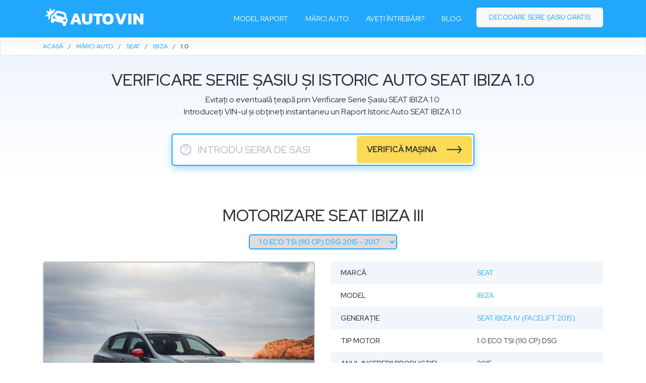

--- FILE ---
content_type: text/html; charset=UTF-8
request_url: https://autovin.ro/seat/ibiza/seat-ibiza-iv-facelift-2015/1.0-eco-tsi-110-cp-dsg-2015-2017
body_size: 8339
content:
<!DOCTYPE html>
<html lang="ro">
<head>
	<meta charset="utf-8">
	<meta name="viewport" content="width=device-width, initial-scale=1.0">
	<meta http-equiv="X-UA-Compatible" content="ie=edge">
  <meta http-equiv="Cache-control" content="public" />
  <meta http-equiv="Expires" content="86400000" />
  <meta http-equiv="Cache-Control" content="max-age=86400000" />
  <meta name="robots" content="index, follow">
  <meta name="author" content="autovin.ro"/>
  <meta name="copyright" content="autovin.ro"/>
  <title>Verificare Serie Sasiu Seat Ibiza 1.0 | Raport Istoric Auto prin carVertical</title>
  <meta name="description" content="✅Vezi istoricul autoturismelor Seat Ibiza 1.0 prin ✅Verificare Serie Sasiu / Verificare VIN. ✅Afla daca masina are daune ascunse? ✅Kilometri dati inapoi?">
  <meta name="keywords" content="verificare VIN, verificare Seat Ibiza, Seat istoric auto, Seat decoder ">
  <meta name="og:title" content="Verificare Serie Sasiu Seat Ibiza 1.0 | Raport Istoric Auto prin carVertical" />
  <meta name="og:description" content="✅Vezi istoricul autoturismelor Seat Ibiza 1.0 prin ✅Verificare Serie Sasiu / Verificare VIN. ✅Afla daca masina are daune ascunse? ✅Kilometri dati inapoi?" /> 
  <meta name="og:url" content="https://autovin.ro/seat/ibiza/seat-ibiza-iv-facelift-2015/1.0-eco-tsi-110-cp-dsg-2015-2017" />  
      <meta name="og:image" content="https://autovin.ro/public/assets/img/autovin-verifica-masina.jpg"/> 
    <meta property="og:site_name" content="autovin.ro" />
  <meta property="og:url" content="https://autovin.ro/seat/ibiza/seat-ibiza-iv-facelift-2015/1.0-eco-tsi-110-cp-dsg-2015-2017" />
  <meta property="og:locale" content="ro_RO" />
  <meta property="og:title" content="Verificare Serie Sasiu Seat Ibiza 1.0 | Raport Istoric Auto prin carVertical" />
  <meta property="og:description" content="✅Vezi istoricul autoturismelor Seat Ibiza 1.0 prin ✅Verificare Serie Sasiu / Verificare VIN. ✅Afla daca masina are daune ascunse? ✅Kilometri dati inapoi?" />
  <link rel="canonical" href="https://autovin.ro/seat/ibiza/seat-ibiza-iv-facelift-2015/1.0-eco-tsi-110-cp-dsg-2015-2017" />
  <link rel="shortcut icon" type="image/png" href="https://autovin.ro/public/assets/img/favicon.png"/>
  <link rel="apple-touch-icon" sizes="57x57" href="https://autovin.ro/public/assets/img/favicon.png">
  <link rel="stylesheet" href="https://cdn.jsdelivr.net/npm/bootstrap@4.6.0/dist/css/bootstrap.min.css" integrity="sha384-B0vP5xmATw1+K9KRQjQERJvTumQW0nPEzvF6L/Z6nronJ3oUOFUFpCjEUQouq2+l" crossorigin="anonymous">
  <link href="https://autovin.ro/public/assets/css/style.css?v=3" rel="stylesheet" />
  <link rel="preconnect" href="https://fonts.googleapis.com">
  <link rel="preconnect" href="https://fonts.gstatic.com" crossorigin>
  <link href="https://fonts.googleapis.com/css2?family=Red+Hat+Display:wght@400;500;700&display=swap" rel="stylesheet">
  
  
  <!-- Google Tag Manager -->
  <script>(function(w,d,s,l,i){w[l]=w[l]||[];w[l].push({'gtm.start':
    new Date().getTime(),event:'gtm.js'});var f=d.getElementsByTagName(s)[0],
  j=d.createElement(s),dl=l!='dataLayer'?'&l='+l:'';j.async=true;j.src=
  'https://www.googletagmanager.com/gtm.js?id='+i+dl;f.parentNode.insertBefore(j,f);
})(window,document,'script','dataLayer','GTM-MW2QLPT');</script>
<!-- End Google Tag Manager -->

<!-- Global site tag (gtag.js) - Google Analytics -->
<script async src="https://www.googletagmanager.com/gtag/js?id=UA-58692851-31"></script>
<script>
  window.dataLayer = window.dataLayer || [];
  function gtag(){dataLayer.push(arguments);}
  gtag('js', new Date());

  gtag('config', 'UA-58692851-31');
</script> 

</head>

<body class="car_details">
  <!-- Google Tag Manager (noscript) -->
  <noscript><iframe src="https://www.googletagmanager.com/ns.html?id=GTM-MW2QLPT"
    height="0" width="0" style="display:none;visibility:hidden"></iframe></noscript>
    <!-- End Google Tag Manager (noscript) -->

    <header id="header" class="fixed-top">
      <div class="container d-flex align-items-center">
        
        <div class="navigation-wrap start-header start-style">
          <div class="container">
            <div class="row">
              <div class="col-12">
                <nav class="navbar navbar-expand-md navbar-light nav-menu ">

                  <a class="navbar-brand" aria-label="logo" href="/"><img width="197" height="50" src="https://autovin.ro/public/assets/img/autovin-verificare-auto.png" alt=""></a>  

                  <button class="navbar-toggler" type="button" data-toggle="collapse" data-target="#navbarSupportedContent" aria-labelledby="navbarSupportedContent" aria-expanded="false" aria-label="Toggle navigation">
                    <span class="navbar-toggler-icon"></span>
                  </button>

                  <div class="collapse navbar-collapse" id="navbarSupportedContent">
                                      <ul class="navbar-nav ml-auto py-4 py-md-0">
                    <li class="nav-item pl-4 pl-md-0 ml-0 ml-md-4">
                      <a class="nav-link" href="/#model-raport">Model raport</a>
                    </li>
                    <li class="nav-item pl-4 pl-md-0 ml-0 ml-md-4">
                      <a class="nav-link" href="/marci-auto">Mărci auto</a>
                    </li>
                    <li class="nav-item pl-4 pl-md-0 ml-0 ml-md-4">
                      <a class="nav-link" href="/#faq">Aveți întrebări?</a>
                    </li>
                    <li class="nav-item pl-4 pl-md-0 ml-0 ml-md-4">
                      <a class="nav-link" href="/blog">Blog</a>
                    </li> 
                    <li class="nav-item pl-4 pl-md-0 ml-0 ml-md-4 get-started">
                      <a class="nav-link" href="/decodare-serie-sasiu-gratis">Decodare serie șasiu gratis</a>
                    </li>
                  </ul>
                
              </div>
            </nav>    
          </div>
        </div>
      </div>
    </div>

  </div>
</header>

<main id="main">

 <!-- ======= Breadcrumbs Section ======= -->
   <section class="breadcrumbs">
    <div class="container"> <ol itemscope itemtype="http://schema.org/BreadcrumbList"><li itemprop="itemListElement" itemscope itemtype="http://schema.org/ListItem"><a itemprop="item" href="/"><span itemprop="name">ACASĂ</span></a><meta itemprop="position" content="1" /></li><li itemprop="itemListElement" itemscope itemtype="http://schema.org/ListItem"><a itemprop="item" href="/marci-auto"><span itemprop="name">MĂRCI AUTO</span></a><meta itemprop="position" content="2" /></li><li itemprop="itemListElement" itemscope itemtype="http://schema.org/ListItem"><a itemprop="item" href="/seat"><span itemprop="name">Seat</span></a><meta itemprop="position" content="3" /></li><li itemprop="itemListElement" itemscope itemtype="http://schema.org/ListItem"><a itemprop="item" href="/seat/ibiza"><span itemprop="name">Ibiza</span></a><meta itemprop="position" content="4" /></li><li class="active">1.0 </li></ol></div>
  </section>
  <section id="verifica-vin" class="section-bg">
	<div class="container">
		<div class="row justify-content-center">
			<div class="col-lg-10 text-center">
				<h1 class="title">Verificare serie șasiu și istoric auto SEAT IBIZA 1.0</h1>
				<p>Evitați o eventuală țeapă prin Verificare Serie Șasiu SEAT IBIZA 1.0. <br>Introduceți VIN-ul și obțineți instantaneu un Raport Istoric Auto SEAT IBIZA 1.0.</p>
				<div class="cs_form" data-aos="fade-up">
										<form action="/page" method="post" target="_blank">
						<input type="text" maxlength="17" placeholder="Introdu seria de sasiu" name="vin" class="checkvin">
						<button type="button" class="wfv modal-dialog" data-toggle="modal" data-target=".bd-modal" aria-label="serie sasiu">?</button>
						<div class="button_wrap">
							<button type="submit" class="submit" >verifică mașina</button>
						</div>
					</form>
				</div>
			</div>
		</div>
	</div>
</section>

<section class="car_det">
	<div class="container">

		<div class="section-title pb-2">
			<h2>Motorizare SEAT IBIZA III</h2>
		</div>
		<div class="select text-center mb-4 ">
			<select name="change_engine" id="change_engine">
									<option  value="https://autovin.ro/seat/ibiza/seat-ibiza-iv-facelift-2015/1.0-75-cp-2015-2017">1.0 (75 CP) 2015 - 2017</option>
									<option  value="https://autovin.ro/seat/ibiza/seat-ibiza-iv-facelift-2015/1.0-eco-tsi-110-cp-2015-2017">1.0 Eco TSI (110 CP) 2015 - 2017</option>
									<option selected value="https://autovin.ro/seat/ibiza/seat-ibiza-iv-facelift-2015/1.0-eco-tsi-110-cp-dsg-2015-2017">1.0 Eco TSI (110 CP) DSG 2015 - 2017</option>
									<option  value="https://autovin.ro/seat/ibiza/seat-ibiza-iv-facelift-2015/1.0-eco-tsi-95-cp-2015-2017">1.0 Eco TSI (95 CP) 2015 - 2017</option>
									<option  value="https://autovin.ro/seat/ibiza/seat-ibiza-iv-facelift-2015/1.2-tsi-90-cp-2015-2017">1.2 TSI (90 CP) 2015 - 2017</option>
									<option  value="https://autovin.ro/seat/ibiza/seat-ibiza-iv-facelift-2015/1.4-eco-tsi-150-cp-act-2015-2017">1.4 Eco TSI (150 CP) ACT 2015 - 2017</option>
									<option  value="https://autovin.ro/seat/ibiza/seat-ibiza-iv-facelift-2015/1.4-tdi-105-cp-2015-2017">1.4 TDI (105 CP) 2015 - 2017</option>
									<option  value="https://autovin.ro/seat/ibiza/seat-ibiza-iv-facelift-2015/1.4-tdi-75-cp-2015-2017">1.4 TDI (75 CP) 2015 - 2017</option>
									<option  value="https://autovin.ro/seat/ibiza/seat-ibiza-iv-facelift-2015/1.4-tdi-90-cp-2015-2017">1.4 TDI (90 CP) 2015 - 2017</option>
									<option  value="https://autovin.ro/seat/ibiza/seat-ibiza-iv-facelift-2015/1.4-tdi-90-cp-dsg-2015-2017">1.4 TDI (90 CP) DSG 2015 - 2017</option>
							</select>

		</div>
		<div class="row">
			<div class="col-md-6 ">
				<div class="sticky-top">
					<!-- <a class="carousel-control-prev" href="#custCarousel" data-slide="prev"> <span class="carousel-control-prev-icon"></span> </a> <a class="carousel-control-next" href="#custCarousel" data-slide="next"> <span class="carousel-control-next-icon"></span> </a>  -->

					<div id="custCarousel" class="carousel slide" data-ride="carousel" align="center">
						<!-- slides -->
						<div class="carousel-inner">
																	<div class="carousel-item active"> <img class="lazyload" data-src="https://auto-data.net/images/f20/file5848812.jpg" alt=""> </div>
																	
															
															
															
															
															
																	<div class="carousel-item "> <img class="lazyload" data-src="https://auto-data.net/images/f69/Seat-Ibiza-IV-facelift-2015.jpg" alt=""> </div>
																	
																	<div class="carousel-item "> <img class="lazyload" data-src="https://auto-data.net/images/f54/Seat-Ibiza-IV-facelift-2015.jpg" alt=""> </div>
																	
																	<div class="carousel-item "> <img class="lazyload" data-src="https://auto-data.net/images/f52/Seat-Ibiza-IV-facelift-2015.jpg" alt=""> </div>
																	
															
													</div>
						<ol class="carousel-indicators list-inline">
																<li class="list-inline-item active">
										<a id="carousel-selector-0" class="selected" data-slide-to="0" data-target="#custCarousel"> 
											<img width="47" height="35"  data-src="https://auto-data.net/images/f20/file5848812.jpg" class="img-fluid lazyload" alt="">
										</a>
									</li>
																																																																		<li class="list-inline-item ">
										<a id="carousel-selector-1" class="selected" data-slide-to="1" data-target="#custCarousel"> 
											<img width="47" height="35"  data-src="https://auto-data.net/images/f69/Seat-Ibiza-IV-facelift-2015_thumb.jpg" class="img-fluid lazyload" alt="">
										</a>
									</li>
																										<li class="list-inline-item ">
										<a id="carousel-selector-2" class="selected" data-slide-to="2" data-target="#custCarousel"> 
											<img width="47" height="35"  data-src="https://auto-data.net/images/f54/Seat-Ibiza-IV-facelift-2015_thumb.jpg" class="img-fluid lazyload" alt="">
										</a>
									</li>
																										<li class="list-inline-item ">
										<a id="carousel-selector-3" class="selected" data-slide-to="3" data-target="#custCarousel"> 
											<img width="47" height="35"  data-src="https://auto-data.net/images/f52/Seat-Ibiza-IV-facelift-2015_thumb.jpg" class="img-fluid lazyload" alt="">
										</a>
									</li>
																																</ol>
						</div>
					</div>
				</div>
				<div class="col-md-6">

					<table class="cardetailsout car2"><tbody>
						<tr><th>Marcă</th><td><a href="/seat">Seat</a></td></tr> 						<tr><th>Model </th><td><a href="/seat/ibiza">Ibiza</a></td></tr> 						<tr><th>Generație </th><td><a href="/seat/ibiza/seat-ibiza-iv-facelift-2015">Seat Ibiza IV (facelift 2015)</a></td></tr> 						<tr><th>Tip motor </th><td>1.0 Eco TSI (110 CP) DSG</td></tr> 						<tr><th>Anul inceperii productiei  </th><td>2015</td></tr> 						<tr><th>Anul opririi productiei  </th><td>2017</td></tr> 						<tr><th>Tipul caroseriei  </th><td>Hatchback </td></tr> 						<tr><th>Număr de uşi  </th><td>5</td></tr> 
						<tr class="no"><th colspan="2" class="no"><strong class="car" id="_performance">Performanță</strong></th></tr>
																		<tr><th>Consum mixt </th><td>4.4 l/100 km</td></tr>						<tr><th>Tipul de combustibil  </th><td>Benzină </td></tr>						<tr><th>Emisii CO<sub>2</sub>  </th><td>102 g/km </td></tr>						<tr><th>Acceleraţie 0 - 100 km/h  </th><td>9.3 sec </td></tr>						<tr><th>Viteza maximă  </th><td>197 km/h </td></tr>						<tr><th>Standardul ecologic  </th><td>Euro 6 </td></tr>
																		
						<tr class="no"><th colspan="2" class="no"><strong class="car" id="_engine">Motorul</strong></th></tr>
						<tr><th>Putere  </th><td>110 CP @ 5000-5500 rot/min </td></tr>						<tr><th>Cuplu  </th><td>200 Nm @ 2000-3500 rot/min</td></tr>						<tr><th>Amplasarea motorului  </th><td>Faţă, Transversal </td></tr>						<tr><th>Volumul motorului  </th><td>999 cm<sup>3</sup></td></tr>						<tr><th>Numărul de cilindri  </th><td>3 </td></tr>						<tr><th>Modelul motorului  </th><td>CHZC </td></tr>						<tr><th>Poziţionarea cilindrilor </th><td>in linie</td></tr>						<tr><th>Diametrul cilindrilor  </th><td>74.5 mm</td></tr>						<tr><th>Cursa cilindrilor  </th><td>76.4 mm</td></tr>						<tr><th>Raport de compresie </th><td>10-May </td></tr>						<tr><th>Nr. de supape per cilindru  </th><td>4 </td></tr>						<tr><th>Sistemul de combustibil </th><td>injecţie directă </td></tr>												<tr><th>Capacitate baie ulei </th><td>4 l </td></tr>												<tr class="no"><th colspan="2" class="no2"><div class="adin top"></div></th></tr>

													<tr class="no"><th colspan="2" class="no"><strong class="car" id="_volume">Volum și greutăți</strong></th></tr>
												<tr><th>Masă proprie  </th><td>1065 kg</td></tr>						<tr><th>Masă maximă autorizată  </th><td>1630 kg</td></tr>						<tr><th>Volumul portbagajului  </th><td>292 l</td></tr>						<tr><th>Volumul rezervorului  </th><td>45 l	</td></tr>
													<tr class="no"><th colspan="2" class="no"><strong class="car" id="_dimensions">Dimensiuni</strong></th></tr>
												<tr><th>Lungime  </th><td>4061 mm</td></tr>						<tr><th>Lăţime  </th><td>1693 mm</td></tr>						<tr><th>Înălţime  </th><td>1445 mm</td></tr>						

													<tr class="no"><th colspan="2" class="no"><strong class="car" id="_drivetrain">Transmisie, frânare și suspensie</strong></th></tr>
												<tr><th>Tractiune  </th><td>Tracţiunea faţă </td></tr>												<tr><th>Suspensie faţă </th><td>independent, arc de tip McPherson cu stabilizator</td></tr>						<tr><th>Suspensie spate </th><td>semi-independent, arc</td></tr>						<tr><th>Sisteme de asistență</th><td>ABS (Sistem de antiblocare a roților)</td></tr>												<tr> <th>Dimensiunea pneurilor</th> <td><a href="#" target="_blank" rel="nofollow" title="Verifică prețul!" class="affiliate">185/60 R15; 215/45 R16; 215/40 R17</a>  </td></tr>						<tr><th>Dimensiunea jantelor</th><td><a href="#" target="_blank" rel="nofollow" title="Verifică prețul!" class="affiliate">R15; R16; R17</a>  </td></tr>					</tbody>
				</table>
			</div>
		</div>

		<div class="row">
			<div class="col-md-12 mt-5">
				<p>Decodorul Verificare VIN SEAT IBIZA 1.0 este un software care decodează datele vitale codificate din fabrică. În prezent, acest decodor VIN poate oferi informații complexe despre mașina dvs. SEAT IBIZA 1.0. </p>
				<p>Numărul VIN are un format specific recunoscut la nivel global. Acest format a fost implementat de institutul ISO. Fiecare producător de mașini este obligat să-și marcheze toate vehiculele în acest format special. </p>
				<p>Folosind decodorul Verificare VIN SEAT IBIZA 1.0, puteți afla informații specifice, cum ar fi producătorul, anul de producție, fabrica în care a fost produs, tipul motorului, modelul și evenimentele înregistrate pe acel număr VIN: Dacă mașina a fost furată, lovită sau kilometri au fost dați înapoi și multe altele.</p>
				<p>Aceste informații sunt găsite și decodate prin <a href="https://autovin.ro">Raport Istoric Auto</a> SEAT IBIZA 1.0 generat de <a rel="noopener" href="https://www.carvertical.com/ro/landing/v3?utm_source=aff&a=sergiubcv&b=0eb206ae&voucher=AUTOVIN&chan=autovin">CarVertical.</a></p>
			</div>
		</div>
	</section>


	<section id="prefooter">
		<div class="container">
  <div class="row">
    <div class="col-xl-6 col-lg-5"  >
      <img alt="autovin" width="540" data-aos="fade-right" data-aos-delay="200"  class="lazyload" data-src="https://autovin.ro/public/assets/img/autovin-car.png">
    </div>
    <div class="col-xl-6 col-lg-7" >
      <h3 class="footer_title" data-aos="fade-left" data-aos-delay="20">Evită o țeapă și verifică <br> mașina înainte să o cumperi</h3>
      <div class="cs_form" data-aos="fade-left" data-aos-delay="500">
                <form action="/page" method="post" target="_blank">
          <input type="text" maxlength="17" placeholder="Introdu seria de sasiu" name="vin" class="checkvin">
          <button type="button" class="wfv modal-dialog" data-toggle="modal" data-target=".bd-modal" aria-label="serie sasiu">?</button>
          <div class="button_wrap">
            <button type="submit" class="submit" >verifică mașina</button>
          </div>
        </form>
      </div>
    </div>
  </div>
</div>	</section>
<!-- ======= Footer ======= -->
<footer id="footer">
	<div class="container py-4">
		<div class="row">
			<div class="col-lg-3 col-md-3 col-flogo"> <a href="/"><img width="180" height="46" alt="autovin logo" src="https://autovin.ro/public/assets/img/autovin-verificare-vin.png" alt=""></a></div>
			<div class="col-lg-9 col-md-9 text-right col-fmenu">
				<ul class="footer_menu">
					<li><a href="/decodare-serie-sasiu-gratis">Decodare SERIE ȘASIU GRATIS</a></li>
					<li><a href="/marci-auto">Catalog mărci</a></li>
					<li><a rel="noopener" target="_blank" href="https://carvin.ro">carVIN</a></li>
					<li><a rel="noopener" target="_blank" href="https://topvindecoder.com">Top VIN Decoder</a></li>
				</ul>
			</div>
		</div>
		<div class="row">
			<div class="col-md-12 text-center col-fcopy">
				<div class="copyright">&copy;  COPYRIGHT  <strong>AUTOVIN</strong> 2025</div>
			</div>
		</div>
	</div>
</footer><!-- End Footer -->
<a href="#" class="back-to-top"><i class="bx bx-chevron-up icon-show"></i></a> 
</main><!-- End #main -->


<!-- popup modal -->
<div class="modal fade bd-modal" tabindex="-1" role="dialog" aria-labelledby="myLargeModalLabel" aria-hidden="true">
	<div class="modal-dialog modal-lg">
		<div class="modal-content">

			<div class="modal-header">
				<h3 class="modal-title text-center" id="myLargeModalLabel">Unde gasesti seria de sasiu</h3>
				<button type="button" class="close" data-dismiss="modal" aria-label="Close">
					<span aria-hidden="true">×</span>
				</button>
			</div>
			<div class="modal-body">
				<h4>1. pe caroseria vehicului</h4>
				<div class="row">
					<div class="col-md-7">
						<img alt="checkvin" width="350" class="lazyload" data-src="https://autovin.ro/public/assets/img/popup_vin.png">
					</div>
					<div class="col-md-5">
						<p>Poziția exactă a plăcuței cu seria de șasiu diferă de la model la model, dar, în mod normal, se află în colțul din dreapta jos al parbrizului, în compartimentul motorului sau în partea inferioară a „montantului B”.</p>
					</div>
				</div>
				<h4>2. in talonul auto sau cartea masinii</h4>
				<div class="row">
					<div class="col-md-7">
						<img alt="talon serie de sasiu" width="350" class="lazyload" data-src="https://autovin.ro/public/assets/img/talon-seria-de-sasiu.png">
					</div>
					<div class="col-md-5">
						<p>În talonul auto, seria de șasiu se găsește la litera “E”.
							<br><br>
							În cartea mașinii, seria de șasiu se găsește la căsuța cu numărul “6”.
						</p>
					</div>
				</div>
			</div>
		</div>
	</div>
</div>


<!-- start exit popup script -->
<style type="text/css">
	#blanket {
		position: fixed;
		display:none;
		filter: alpha(opacity=10);
		background:rgba(0, 0, 0, 0.8);
		z-index: 9001;
		top:0px;
		left:0px;
		width:100%;
		height:100%;
		text-align:center;
		-webkit-transition: background-color 500ms ease-out 1s;
		-moz-transition: background-color 500ms ease-out 1s;
		-o-transition: background-color 500ms ease-out 1s;
		transition: background-color 500ms ease-out 1s; 
	}
	#blanket #infodiv {
		background: #00C0E8 url('/public/assets/img/demage_car.png') no-repeat;
		background-size: 50%;
		background-position: center left;
		width: 760px;
		position: absolute;
		height: 380px;
		z-index: 10;
		padding: 35px 0 20px;
		margin: auto;
		top: 0;
		left: 0;
		bottom: 0;
		right: 0;
		border-radius: 10px;
	}
	#blanket #close {
		position: absolute;
		background: transparent;
		color: #136D85;
		right: 10px;
		top: 8px;
		border-radius: 50%;
		width: 25px;
		height: 25px;
		line-height: 25px;
		text-align: center;
		font-size: 46px;
		font-weight: normal;
		cursor: pointer;
	}
	#blanket .content_wrap {text-align: left;width: 380px;float: right;margin-top: 10px;padding-right: 30px;}
	#blanket .vin_price {text-align: center;margin: 0 auto 0;padding:0;}
	#blanket .vin_price .label_price {color: #80E0F4;font-size: 10px;line-height: 120%;text-transform: uppercase;font-weight: 500;margin-bottom: 30px;}
	#blanket .vin_price .price {color: #80E0F4;font-size: 41px;font-weight: 400;width: 280px;}
	#blanket .vin_price .price span {text-decoration: line-through;}
	#blanket .vin_price .price .price_discount {color: #fff;font-size: 41px;font-weight: 500;padding-left: 10px;display: inline-block;text-decoration: none;width: auto;}
	#blanket .top_title {font-size: 24px;color: #fff;line-height: 32px;margin:0 0 5px;font-weight: 500;}
	#blanket .top_title span {color: #FFD530;display: block;font-weight: 500;}
	#blanket .limitedto {color: #fff;font-size: 17px;font-weight: 500;margin: 20px 0;}
	#blanket .limitedto .countdown {color: #FFD530;display: inline-block;}
	#blanket .pc_buyNow {
		font-size:20px;
		margin: 10px 0;
		display: block;
		color: #203543;
		padding: 10px 20px;
		border-radius: 4px;
		background-color: #FFD530;
		transition: all 0.2s ease;
		text-decoration: none;
		position: relative;
		font-weight: 500;
		text-align: left;
		width: 280px;
	}
	#blanket .pc_buyNow:after {
		content: "" !important;
		background-image: url('/public/assets/img/arrow_black.svg');
		background-repeat: no-repeat;
		background-size: 100%;
		width: 30px;
		height: 15px;
		display: inline-block;
		position: absolute;
		transition: all .45s cubic-bezier(.65,0,.076,1);
		top: 35%;
		right: 20px;
	}
	#blanket .pc_buyNow:hover:after {right: 17px;}
	#blanket .hide_desktop {display: none;}
	#blanket .pc_buyNow:hover {background-color:#E5C02D; }
	#blanket a:hover,  #blanket a:focus {color: #203543;text-decoration: none;}
	@media only screen and (max-width: 640px) {
		#blanket .top_title {margin: 25px 0 5px;font-size: 20px;line-height: 22px;}
		#blanket #close {color: #E1E2E2;}
		#blanket .hide_desktop {display: block;margin: 0 auto;border-top-left-radius: 10px;border-top-right-radius: 10px;}
		#blanket #infodiv {background: #21C3F0;width: 300px;min-height: 475px;padding-top: 0;}
		#blanket .content_wrap {width: 100%;text-align: center;margin-top: 0;}
		#blanket .vin_price .label_price {margin: 5px 0 10px;}
		#blanket .vin_price {margin: 5px auto 0;}
		#blanket .content_wrap {padding-right: 0;}
		#blanket .vin_price .price, #blanket .vin_price .price .price_discount {font-size: 33px;}
		#blanket .pc_buyNow {font-size: 16px;margin: 0 auto;width: 240px;}
		#blanket .limitedto {font-size: 12px;margin: 15px 0;}

	}
	@media only screen and (max-width: 480px) {
	}
</style>

<!-- start popup html -->
<div id="blanket">
	<div id="infodiv">
		<div id="close">&times;</div>
		<div class="content_wrap">
			<img width="250" src="/public/assets/img/demage_car_mobile.png" class="hide_desktop pt-4" alt="demage car">
			<h2 class="top_title">Obțineți acces instantaneu <br>la raportul carVertical cu <span>50% REDUCERE</span></h2>
			<div class="vin_price"><div class="price"> <span>119 lei</span><span class="price_discount">49 lei</span><div class="label_price">PREȚ PE RAPORT</div></div></div>
			<a href="https://www.carvertical.com/ro/landing/v3?utm_source=aff&a=sergiubcv&b=0eb206ae&voucher=AUTOVIN&chan=popup20autovin" class="pc_buyNow" target="_blank"> VERIFICĂ MAȘINA </a>
			<div class="limitedto">OFERTĂ LIMITATĂ <div class="countdown"></div></div>
			
		</div>
	</div>
</div>
<!-- end popup html --> 



<script type="text/javascript">
	function countdown() {
		var cta=getCookie("cta"); 
		var timer2 = "05:01";
		var interval = setInterval(function() {
			var timer = timer2.split(':');
  			//by parsing integer, I avoid all extra string processing
  			var minutes = parseInt(timer[0], 10);
  			var seconds = parseInt(timer[1], 10);
  			--seconds;
  			minutes = (seconds < 0) ? --minutes : minutes;
  			seconds = (seconds < 0) ? 59 : seconds;
  			seconds = (seconds < 10) ? '0' + seconds : seconds;
  			//minutes = (minutes < 10) ?  minutes : minutes;
  			$('.countdown').html(minutes + ' Min : ' + seconds + ' Sec');
  			if (minutes < 0) {
  				clearInterval(interval);
  				$('#blanket').hide();
  			}
  			if ((seconds <= 0) && (minutes <= 0)) {
  				clearInterval(interval);
  				$('#blanket').hide();
  				if (cta == "none") {
  					setCookie("cta","none",1);
  				}
  			}
  			timer2 = minutes + 'Min : ' + seconds + 'Sec';
  		}, 1000);
	}

//start set & get cookie 
function setCookie(cname,cvalue,exdays) {
	var d = new Date();
	d.setTime(d.getTime() + (exdays*24*60*60*1000));
	var expires = "expires=" + d.toGMTString();
	document.cookie = cname+"="+cvalue+"; "+expires+ ";domain=.autovin.ro;path=/";
}

function getCookie(cname) {
	var name = cname + "=";
	var ca = document.cookie.split(';');
	for(var i=0; i<ca.length; i++) {
		var c = ca[i];
		while (c.charAt(0)==' ') c = c.substring(1);
		if (c.indexOf(name) == 0) {
			return c.substring(name.length, c.length);
		}
	}
	return "none";
}   
//end set & get cookie  

triggered = false;
triggered_count = false;
function Timer(callback, delay, context)
{
	var timerId, count = 0;
	this.pause = function ()
	{
		window.clearInterval(timerId);
	};
	this.resume = function ()
	{
		clearInterval(timerId);
		timerId = setInterval(this.timerCallBack, 1000);
	};
	this.timerCallBack = function ()
	{
		count++; 
		callback.call(context, count);

		var cta=getCookie("cta");  
		$("html").on("mouseleave", function (e) {
			if (cta == "none" && !triggered && !triggered_count) {
				triggered = true;
				console.log(cta)
				countdown();
				$('#blanket').show();
			}
		});

		if (cta == "none" && count >= 15 && !triggered) {
			countdown();
			$('#blanket').show();
			triggered_count = true;
			console.log('part2');
		}

		$('#no, #close').click(function(){
			setCookie("cta","1",1);
			$('#blanket').fadeOut();
		});
	}
	this.resume();       
}
var timer = new Timer(function (count) {  }, 100, this);
window.onfocus = function () {   timer.resume();   };
window.onblur = function () {   timer.pause();     };

</script>
<!-- end exit popup script -->
</body>

<script src="https://cdnjs.cloudflare.com/ajax/libs/jquery/3.6.0/jquery.min.js" integrity="sha512-894YE6QWD5I59HgZOGReFYm4dnWc1Qt5NtvYSaNcOP+u1T9qYdvdihz0PPSiiqn/+/3e7Jo4EaG7TubfWGUrMQ==" crossorigin="anonymous" referrerpolicy="no-referrer"></script>
<script src="https://cdn.jsdelivr.net/npm/bootstrap@4.6.0/dist/js/bootstrap.bundle.min.js" integrity="sha384-Piv4xVNRyMGpqkS2by6br4gNJ7DXjqk09RmUpJ8jgGtD7zP9yug3goQfGII0yAns" crossorigin="anonymous"></script>
<script src="https://autovin.ro/public/assets/js/lazysizes.min.js" async=""></script>
<script src="https://autovin.ro/public/assets/js/main.js?ver=1"></script>
</html>

--- FILE ---
content_type: text/css
request_url: https://autovin.ro/public/assets/css/style.css?v=3
body_size: 7867
content:
/**
* Template Name: Appland - v2.2.0
* Template URL: https://bootstrapmade.com/free-bootstrap-app-landing-page-template/
* Author: SER
*/

/* slick slider */
.slick-slider{position:relative;display:block;box-sizing:border-box;-webkit-user-select:none;-moz-user-select:none;-ms-user-select:none;user-select:none;-webkit-touch-callout:none;-khtml-user-select:none;-ms-touch-action:pan-y;touch-action:pan-y;-webkit-tap-highlight-color:transparent}.slick-list{position:relative;display:block;overflow:hidden;margin:0;padding:0}.slick-list:focus{outline:0}.slick-list.dragging{cursor:pointer;cursor:hand}.slick-slider .slick-list,.slick-slider .slick-track{-webkit-transform:translate3d(0,0,0);-moz-transform:translate3d(0,0,0);-ms-transform:translate3d(0,0,0);-o-transform:translate3d(0,0,0);transform:translate3d(0,0,0)}.slick-track{position:relative;top:0;left:0;display:block;margin-left:auto;margin-right:auto}.slick-track:after,.slick-track:before{display:table;content:''}.slick-track:after{clear:both}.slick-loading .slick-track{visibility:hidden}.slick-slide{display:none;float:left;height:100%;min-height:1px}[dir=rtl] .slick-slide{float:right}.slick-slide img{display:block}.slick-slide.slick-loading img{display:none}.slick-slide.dragging img{pointer-events:none}.slick-initialized .slick-slide{display:block}.slick-loading .slick-slide{visibility:hidden}.slick-vertical .slick-slide{display:block;height:auto;border:1px solid transparent}.slick-arrow.slick-hidden{display:none}



/* #Navigation
================================================== */
.start-header {
	opacity: 1;
	transform: translateY(0);
	padding: 20px 0;
	box-shadow: 0 10px 30px 0 rgba(138, 155, 165, 0.15);
	-webkit-transition : all 0.3s ease-out;
	transition : all 0.3s ease-out;
}
.start-header.scroll-on {
	box-shadow: 0 5px 10px 0 rgba(138, 155, 165, 0.15);
	padding: 10px 0;
	-webkit-transition : all 0.3s ease-out;
	transition : all 0.3s ease-out;
}
.start-header.scroll-on .navbar-brand img{
	height: 24px;
	-webkit-transition : all 0.3s ease-out;
	transition : all 0.3s ease-out;
}
.navigation-wrap{
	position: fixed;
	width: 100%;
	top: 0;
	left: 0;
	z-index: 1000;
	-webkit-transition : all 0.3s ease-out;
	transition : all 0.3s ease-out;
	z-index: 997;
	padding: 0;
	background-color: #21A8FD;
}
.navbar{
	padding: 0;
}
.navbar-brand img{
	height: 50px;
	width: auto;
	display: block;
}
.navbar-toggler {
	float: right;
	border: none;
	padding-right: 0;
}
.navbar-toggler:active,
.navbar-toggler:focus {
	outline: none;
}
.navbar-light .navbar-toggler-icon {
	width: 28px;
	height: 18px;
	background-image: none;
	position: relative;
	border-bottom: 2px solid #fff;
	transition: all 300ms linear;
}
.navbar-light .navbar-toggler-icon:after, 
.navbar-light .navbar-toggler-icon:before{
	width: 28px;
	position: absolute;
	height: 2px;
	background-color: #fff;
	top: 0;
	left: 0;
	content: '';
	z-index: 2;
	transition: all 300ms linear;
}
.navbar-light .navbar-toggler-icon:after{
	top: 8px;
}
.navbar-toggler[aria-expanded="true"] .navbar-toggler-icon:after {
	transform: rotate(45deg);
}
.navbar-toggler[aria-expanded="true"] .navbar-toggler-icon:before {
	transform: translateY(8px) rotate(-45deg);
}
.navbar-toggler[aria-expanded="true"] .navbar-toggler-icon {
	border-color: transparent;
}
.nav-item:hover .nav-link, .nav-item.active .nav-link{
	color: #2E2F39 !important;
}
.nav-link {
	position: relative;
	padding: 5px 0 !important;
	display: inline-block;
}
.nav-item{
	position: relative;
	transition: all 200ms linear;
}

/* #Primary style
================================================== */

.bg-light {
	background-color: #fff !important;
	transition: all 200ms linear;
}
.section {
	position: relative;
	width: 100%;
	display: block;
}
.full-height {
	height: 100vh;
}
.over-hide {
	overflow: hidden;
}
.absolute-center {
	position: absolute;
	top: 50%;
	left: 0;
	width: 100%;
	margin-top: 40px;
	transform: translateY(-50%);
	z-index: 20;
}
#switch,
#circle {
	cursor: pointer;
	-webkit-transition: all 300ms linear;
	transition: all 300ms linear; 
} 
#switch {
	width: 60px;
	height: 8px;
	border: 2px solid #8167a9;
	border-radius: 27px;
	background: #000;
	position: relative;
	display: block;
	margin: 0 auto;
	text-align: center;
	opacity: 1;
	transform: translate(0);
	transition: all 300ms linear;
	transition-delay: 1900ms;
}
body.hero-anime #switch{
	opacity: 0;
	transform: translateY(40px);
	transition-delay: 1900ms;
}
#circle {
	position: absolute;
	top: -11px;
	left: -13px;
	width: 26px;
	height: 26px;
	border-radius: 50%;
	background: #000;
}
.switched {
	border-color: #000 !important;
	background: #8167a9 !important;
}
.switched #circle {
	left: 43px;
	box-shadow: 0 4px 4px rgba(26,53,71,0.25), 0 0 0 1px rgba(26,53,71,0.07);
	background: #fff;
}
.nav-item .dropdown-menu {
	transform: translate3d(0, 10px, 0);
	visibility: hidden;
	opacity: 0;
	max-height: 0;
	display: block;
	padding: 0;
	margin: 0;
	transition: all 200ms linear;
}
.nav-item.show .dropdown-menu {
	opacity: 1;
	visibility: visible;
	max-height: 999px;
	transform: translate3d(0, 0px, 0);
}
.dropdown-menu {
	padding: 10px!important;
	margin: 0;
	font-size: 13px;
	letter-spacing: 1px;
	color: #212121;
	background-color: #fcfaff;
	border: none;
	border-radius: 3px;
	box-shadow: 0 5px 10px 0 rgba(138, 155, 165, 0.15);
	transition: all 200ms linear;
}
.dropdown-toggle::after {
	display: none;
}

.dropdown-item {
	padding: 3px 15px;
	color: #212121;
	border-radius: 2px;
	transition: all 200ms linear;
}
.dropdown-item:hover, 
.dropdown-item:focus {
	color: #fff;
	background-color: rgba(129,103,169,.6);
}


/* #Media
================================================== */

@media (max-width: 767px) { 
	.nav-item::before {
		position: absolute;
		display: block;
		top: 20px;
		left: 0;
		width: 11px;
		height: 1px;
		content: "";
		border: none;
		background-color: #fff;
		vertical-align: 0;
	}
	.dropdown-toggle::after {
		position: absolute;
		display: block;
		top: 10px;
		left: -23px;
		width: 1px;
		height: 11px;
		content: "";
		border: none;
		background-color: #000;
		vertical-align: 0;
		transition: all 200ms linear;
	}
	.dropdown-toggle[aria-expanded="true"]::after{
		transform: rotate(90deg);
		opacity: 0;
	}
	.dropdown-menu {
		padding: 0 !important;
		background-color: transparent;
		box-shadow: none;
		transition: all 200ms linear;
	}
	.dropdown-toggle[aria-expanded="true"] + .dropdown-menu {
		margin-top: 10px !important;
		margin-bottom: 20px !important;
	}
}

/* #Link to page
================================================== */

.logo {
	position: absolute;
	bottom: 30px;
	right: 30px;
	display: block;
	z-index: 100;
	transition: all 250ms linear;
}
.logo img {
	height: 26px;
	width: auto;
	display: block;
	filter: brightness(10%);
	transition: all 250ms linear;
}
body.dark .logo img {
	filter: brightness(100%);
}






body {
	font-family: 'Red Hat Display', sans-serif;
	color: #2E2F39; 
}
a {color: #21A8FD; } a:hover {color: #748ec6;text-decoration: none;}
h1, h2, h3, h4, h5, h6 {
	font-family: 'Red Hat Display', sans-serif;
	color: #2E2F39;
}
h2 {margin: 30px 0 20px;}
img {max-width: 100%;}
.errors {text-align: left;}
.errors ul {list-style: none;padding: 0;margin:0;}
.header_title, .footer_title {
	text-align: left;
	text-transform: uppercase;
	font-size: 40px;
	line-height: 120%;
	color: #2E2F39;
	font-weight: 700;
	margin-bottom: 20px;
}
.embed-responsive .card-img-top {
	object-fit: cover;
}
.footer_title {font-size: 36px;margin: 30px 0 0;}
.checkvin {
	padding: 15px 20px 15px 50px;
	font-weight: 500;
	border: 0;
	text-transform: uppercase;
	font-size: 20px;
	color: #2E2F39;
	outline: 0;
	width: 100%;
	border-radius: 5px;
	border: 2px solid #21a8fd;
	box-shadow: 0px 6px 13px #aadeff;
}
.btn-cs:hover:after {right: 20px;}
.btn-cs.white:after {background-image:  url('../img/arrow_white.svg');}
.btn-cs.yellow:after {background-image:  url('../img/arrow_black.svg');}
.btn-cs:after {
	content: "" !important;
	background-image:  url('../img/arrow_blue.svg');
	background-repeat: no-repeat;
	background-size: 100%;
	width: 30px;
	height: 15px;
	display: inline-block;
	position: absolute;
	transition: all .45s cubic-bezier(.65,0,.076,1);
	top: 35%;
	right: 25px;
}
.btn-cs:hover {color: #21A8FD;}
.btn-cs {
	font-size: 16px;
	font-weight: 700;
	margin: 0 auto 0;
	text-transform: uppercase;
	padding: 15px 30px;
	padding-right: 80px;
	border: 2px solid #2EAAFA;
	background: #21a8fd;
	color: #21A8FD;
	position: relative;
	background: transparent;
	border-radius: 5px;
}
.btn-cs.white {background: #FFFFFF;color: #21A8FD;filter: none;}
.btn-cs.white:hover {color: #21A8FD;}
.btn-cs.yellow {
	background: #fcda56;
	color: #2E2F39;
	border-style: solid;
    border-width: 0 1px 4px 1px;
    text-transform: uppercase;
    border-color: #DEBF46;
}
.btn-cs.yellow:hover {color: #2E2F39;background: #DEBF46;}

::placeholder {color: #BABED0;opacity: 1;}
:-ms-input-placeholder {color: #BABED0;}
::-ms-input-placeholder {color: #BABED0;}
.cs_form {
	padding: 10px 0 20px;
	text-align: center;
	font-size: 15px;
	max-width: 600px;
	margin:  0 auto;
}
.cs_form h4 {
	font-size: 24px;
	margin: 0 0 20px 0;
	padding: 0;
	line-height: 1;
	font-weight: 700;
	color: #47536e;
}
.cs_form form {
	margin-top: 5px;
	position: relative;
	text-align: left;
}
.cs_form .wfv {
	display: inline-block;
	padding: 0;
	background: none;
	font-family: inherit;
	font-size: 20px;
	line-height: 0.25;
	font-weight: inherit;
	text-decoration: none;
	color: inherit;
	pointer-events: auto;
	cursor: pointer;
	width: 22px;
	height: 22px;
	border-radius: 50%;
	border: 2px solid;
	font-weight: 500;
	color: #BABED0;
	background-color: #fff;
	position: absolute;
	outline: 0;
	left: 17px;
	top: -7px;
}
.cs_form .button_wrap {
	position: absolute;
	z-index: 1;
	top: 5px;
	right: 5px;
}
.cs_form .button {position: relative;}
.cs_form form button.submit:hover:after {right: 17px;}
.cs_form form button.submit:hover {background: #DEBF46;}
.cs_form form button.submit {
	height: 54px;
	cursor: pointer;
	border: 0;
	background: none;
	font-size: 16px;
	font-weight: 700;
	padding: 0 20px;
	background: #fcda56;
	color: #2E2F39;
	transition: 0.3s;
	border-radius: 5px;
	padding-right: 70px;
	text-transform: uppercase;
}
.cs_form form button.submit:after {
	content: "" !important;
	background-image:  url('../img/arrow_black.svg');
	background-repeat: no-repeat;
	background-size: 100%;
	width: 30px;
	height: 15px;
	display: inline-block;
	position: absolute;
	transition: all .45s cubic-bezier(.65,0,.076,1);
	top: 35%;
	right: 20px;
}
table.cardetailsout strong.car {width: 100%;float: left;padding: 0;margin: 15px 0 5px 0;border: none;background: none;line-height: 19px;font-size: 16px;font-weight: 700;color: #21A8FD;height: auto;display: block;margin: 30px 5px 20px;text-transform: uppercase;}
table.car2 tr th.no {border-bottom: 1px solid #e2e2e2;}
table.car2 tr th.no, table.car2 tr.no, table.car2 tr th.no2 {width: 100%;background: #fff;border: none;margin: 0;padding: 0;}
table.cardetailsout th, table.cardetailsout td {text-align: left;width: 50%;padding: 12px 20px;text-transform: uppercase;font-size: 14px;}
table.cardetailsout th {font-weight:500;}
table.cardetailsout tr:nth-of-type(odd):not(.no) {background-color: #F2F6FA;border-radius: 3px;}

.back-to-top {
	position: fixed;
	display: none;
	width: 40px;
	height: 40px;
	border-radius: 50px;
	right: 15px;
	bottom: 15px;
	color: #fff;
	transition: display 0.5s ease-in-out;
	z-index: 99999;
	box-shadow: 0 0 10px rgba(0, 0, 0, 0.05);
	background: url('../img/cd-top-arrow.svg') #21A8FD no-repeat center 50%;
}
.back-to-top:hover {
	color: #fff;
	background: url('../img/cd-top-arrow.svg') #748ec6 no-repeat center 50%;
	transition: background 0.2s ease-in-out;
}

#check p:not(.title) {
	line-height: 1.35;
	font-weight: 700;
	color: #000;
	max-width: 150px;
	margin: 15px auto 2rem;
}
#check .checks span {
	display: flex;
	width: 80px;
	height: 80px;
	border: 1px dashed #ccc;
	border-radius: 50%;
	margin: 0 auto;
	transition: all .35s ease;
}
#check .checks img {
	filter: grayscale(1);
}
#check .checks img {
	transition: all .35s ease;
}
#rep-slider {
	box-shadow: 0 30px 60px rgba(0,0,0,.14);
}
#check .s-head {
	border-radius: 10px 10px 0 0;
	background: #e7e7e7;
	height: 30px;
	display: flex;
	padding-left: 20px;
	padding-right: 20px;
	justify-content: flex-end;
	align-items: center;
}
#check .s-head i {
	width: 10px;
	height: 10px;
	border-radius: 50%;
	margin-left: 9px;
	background: #fff;
}
#check .img-report {
	border-radius: 10px;
}
#check .checks {
	cursor: pointer;
	position: relative;
}
#check-slider {
	display: -webkit-box;
	display: -moz-box;
	display: -ms-flexbox;
	display: -webkit-flex;
	display: flex;
	-webkit-flex-flow: wrap;
	justify-content: space-around;
}
#check-slider .checks:before {
	content: "";
	float:left;
	padding-bottom: 100%;
}
#check-slider .checks:active,#check-slider .checks:focus {outline: 0;}
#check-slider .checks.active {background-color: #21A8FD;outline: 0;box-shadow: 0px 6px 13px #aadeff;}
#check-slider .checks.active p {color: #fff;}
#check-slider .checks {
	flex: 0 0 20%;
	max-width: 20%;
	background: #fff;
	margin: 10px;
	padding: 12px;
	border-radius: 5px;
	border: 2px solid #babed0;
	flex: 1 0 auto;
	cursor: pointer;
	height:auto;
}
#check-slider .checks.active img {
	filter: gray;
	-webkit-filter: grayscale(1); 
	filter: grayscale(1);
	mix-blend-mode: color-dodge;

}
#check-slider .checks img {
	-webkit-filter: grayscale(0);
	filter: none;
}
#check-slider .checks p {
	font-size: 12px;
	color: #2E2F39;
	text-transform: uppercase;
	font-weight: 500;
	margin: 10px 0 0;
	line-height: 16px;
	text-align: center;
}
#model-raport {
	background: linear-gradient(#fff 0%, #f0f5fd 100%);
	padding-bottom: 0;
}
#main {margin-top: 40px;}
#verifica-vin {
	background: linear-gradient( #f0f5fd 0%, #fff 100%);
	padding: 30px 0 0;
}
#verifica-vin .title {
	font-size: 32px;
	font-weight: 500;
	text-transform: uppercase;
}
#header.header-transparent {
	background: transparent;
}
#header.header-scrolled {
	background: rgba(33, 168, 253, 0.98);
	box-shadow: 0px 2px 15px rgba(0, 0, 0, 0.1);
}
#header .logo h1 {
	font-size: 30px;
	margin: 0;
	padding: 6px 0;
	line-height: 1;
	font-weight: 400;
	letter-spacing: 2px;
}
#header .logo h1 a, #header .logo h1 a:hover {
	color: #21A8FD;
	text-decoration: none;
}
#header .logo img {
	padding: 6px 0;
	margin: 0;
	max-height: 60px;
}
/* Desktop Navigation */
.nav-menu, .nav-menu * {
	margin: 0;
	padding: 0;
	list-style: none;
}
.nav-menu > ul > li {
	position: relative;
	white-space: nowrap;
	float: left;
}
.nav-item.free .nav-link {color: #fcda56 !important;}
.nav-item.free:hover .nav-link {color: #2E2F39 !important;}
.nav-menu a {
	display: block;
	position: relative;
	color: #FFFFFF !important;
	padding: 12px 5px !important;
	transition: 0.3s;
	font-weight: 400;
	text-transform: uppercase;
	font-size: 14px;
	font-family: 'Red Hat Display', sans-serif;
}
.nav-menu a:hover, .nav-menu .active > a, .nav-menu li:hover > a {
	color: #2E2F39;
	text-decoration: none;
}
.nav-menu .get-started a {
	background: #F8F8F8;
	color: #21A8FD !important;
	border-radius: 5px;
	font-weight: 500;
	font-size: 13px;
	margin: 0;
	padding: 10px 25px !important;
}
.nav-menu .get-started a:hover {
	background: #F8F8F8;
	color: #21A8FD;
}
.nav-menu .drop-down ul {
	display: block;
	position: absolute;
	left: 0;
	top: calc(100% - 30px);
	z-index: 99;
	opacity: 0;
	visibility: hidden;
	padding: 10px 0;
	background: #fff;
	box-shadow: 0px 0px 30px rgba(127, 137, 161, 0.25);
	transition: ease all 0.3s;
}
.nav-menu .drop-down:hover > ul {
	opacity: 1;
	top: 100%;
	visibility: visible;
}
.nav-menu .drop-down li {
	min-width: 180px;
	position: relative;
}
.nav-menu .drop-down ul a {
	padding: 10px 20px;
	font-size: 14px;
	font-weight: 500;
	text-transform: none;
	color: #233355;
}
.nav-menu .drop-down ul a:hover, .nav-menu .drop-down ul .active > a, .nav-menu .drop-down ul li:hover > a {
	color: #21A8FD;
}
.nav-menu .drop-down > a:after {
	content: "\ea99";
	font-family: IcoFont;
	padding-left: 5px;
}
.nav-menu .drop-down .drop-down ul {
	top: 0;
	left: calc(100% - 30px);
}
.nav-menu .drop-down .drop-down:hover > ul {
	opacity: 1;
	top: 0;
	left: 100%;
}
.nav-menu .drop-down .drop-down > a {
	padding-right: 35px;
}
.nav-menu .drop-down .drop-down > a:after {
	content: "\eaa0";
	font-family: IcoFont;
	position: absolute;
	right: 15px;
}

/* Mobile Navigation */
.mobile-nav-toggle {
	position: fixed;
	height: 25px;
	width: 35px;
	top: 12px;
	right: 3%;
	display: inline-block;
	vertical-align: middle;
	z-index: 999;
	border: 0;
	margin: 10px 0px;
	background-color: transparent;
}
.mobile-nav-toggle:before {
	top: 2px;
	margin-top: -2px;
}
.mobile-nav-toggle:before, .mobile-nav-toggle:after {
	content: "";
	display: block;
	background: #21A8FD;
	width: 100%;
	height: 4px;
	position: absolute;
	left: 0;
	transform-origin: center center;
	transform: rotate(0deg);
	transition: all 0.3s ease;
}
.mobile-nav-toggle:after {
	bottom: 2px;
	margin-bottom: -2px;
}
.mobile-nav-toggle:before, .mobile-nav-toggle:after {
	content: "";
	display: block;
	background: #21A8FD;
	width: 100%;
	height: 4px;
	position: absolute;
	left: 0;
	transform-origin: center center;
	transform: rotate(0deg);
	transition: all 0.3s ease;
}
.mobile-nav-toggle span {
	display: block;
	background: #21A8FD;
	width: 100%;
	height: 4px;
	margin-top: -2px;
	position: absolute;
	left: 0;
	top: 50%;
}


.mobile-nav {
	position: fixed;
	top: 55px;
	right: 15px;
	bottom: 15px;
	left: 15px;
	z-index: 9999;
	overflow-y: auto;
	background: #fff;
	transition: ease-in-out 0.2s;
	opacity: 0;
	visibility: hidden;
	border-radius: 10px;
	padding: 10px 0;
}
.mobile-nav * {
	margin: 0;
	padding: 0;
	list-style: none;
}
.mobile-nav a {
	display: block;
	position: relative;
	color: #47536e;
	padding: 10px 20px;
	font-weight: 500;
	outline: none;
}
.mobile-nav a:hover, .mobile-nav .active > a, .mobile-nav li:hover > a {
	color: #21A8FD;
	text-decoration: none;
}
.mobile-nav .drop-down > a:after {
	content: "\ea99";
	font-family: IcoFont;
	padding-left: 10px;
	position: absolute;
	right: 15px;
}
.mobile-nav .active.drop-down > a:after {
	content: "\eaa1";
}
.mobile-nav .drop-down > a {
	padding-right: 35px;
}
.mobile-nav .drop-down ul {
	display: none;
	overflow: hidden;
}
.mobile-nav .drop-down li {
	padding-left: 20px;
}
.mobile-nav-overly {
	width: 100%;
	height: 100%;
	z-index: 9997;
	top: 0;
	left: 0;
	position: fixed;
	background: rgba(35, 51, 85, 0.7);
	overflow: hidden;
	display: none;
	transition: ease-in-out 0.2s;
}
.mobile-nav-active {
	overflow: hidden;
}
.mobile-nav-active .mobile-nav {
	opacity: 1;
	visibility: visible;
}
.mobile-nav-active .mobile-nav-toggle i {
	color: #fff;
}
section {
	padding: 60px 0;
	overflow: hidden;
}
.section-title {
	text-align: center;
	padding-bottom: 30px;
}
.section-title h2 {
	font-size: 32px;
	line-height: 120%;
	text-transform: uppercase;
	font-weight: 500;
	margin-bottom: 10px;
	padding-bottom: 0;
	color: #2E2F39;
}
.section-title p.subtitle {
	margin-bottom: 20px;
	font-size: 18px;
	color: #BABED0;
	text-transform: uppercase;
	font-weight: 500;
}
.breadcrumbs {
	margin-top: 74px;
	padding: 8px 0;
	background-color: #fff;
	border: 1px solid #dfe6f2;
}
.breadcrumbs ol {
	display: flex;
	flex-wrap: wrap;
	list-style: none;
	padding: 0;
	margin: 0;
	font-weight: 500;
	font-size: 12px;
}
.breadcrumbs ol li + li br {display: none;}
.breadcrumbs ol li + li {
	padding-left: 10px;
	text-transform: uppercase;
}
.breadcrumbs ol li + li::before {
	display: inline-block;
	padding-right: 10px;
	color: #6c757d;
	content: "/";
}

.blog #blog {padding: 20px 0;}
#blog .card:hover {
	background-color: #21A8FD;
	border-radius: 15px;
}
#blog .card {
	background-color: #2E2F39;
	border-radius: 17px;
	-webkit-transition: background 0.5s;
	transition: background 0.5s;
	border: 0;
	min-height: 100%;
}
#blog .card .card-img-top {
	border-top-left-radius: 14px;
	border-top-right-radius: 14px;
	width: 100%;
	height: 11vw;
	object-fit: cover;
}
#blog .card .card-body {padding: 27px 25px}
#blog .card .card-title {
	color: #fff;
	font-size: 18px;
	line-height: 26px;
	color: #FFFFFF;
	text-transform: uppercase;
	min-height: 60px;
}
#blog .card .card-text {
	color: #FFFFFF;
	opacity: 0.5;
	font-size: 14px;
	line-height: 20px;
	}html {
		scroll-behavior: smooth;
	}

	@media (prefers-reduced-motion: reduce) {
		html {
			scroll-behavior: auto;
		}
	}
	section.single_post {padding: 40px 0 0;}
	.single_post #blog {padding: 20px 0 60px;}
	.single_post h1 {
		font-size: 40px;
		line-height: 120%;
		text-align: left;
	}
	.single_post p {
		margin:  20px 0;
		font-size: 18px;
		line-height: 28px;
		font-weight: 400;
	}
	.single_post .feature_img {border-radius: 25px;margin: 30px 0;}
	.table_of_contents {margin: 20px 0;}
	.table_of_contents .tc_title {
		text-transform: uppercase;
		font-size: 14px;
		font-weight: 700;
		margin:  0 0 10px;
	}
	.table_of_contents ul {margin: 0;padding:0;list-style: none;}
	.table_of_contents ul li {margin-bottom: 5px;}
	.table_of_contents ul li a {font-size: 14px;font-weight: 700;}



	#marci-auto {background-color: #fff;}
	#marci-auto ul {
		list-style: none;
		display: flex;
		flex-wrap: wrap;
		padding-left: 0;
		margin:  0 -10px;
	}
	#marci-auto ul .brand_box:after {  
		content: "";
		display: block;
		padding-bottom: 100%;
	}
	#marci-auto ul li.item {  
		width: 20%;
		display: inline-block;
		flex-grow: 0;
	}
	#marci-auto ul li.item a {
		display: block;
		margin: 10px;
	}
	#marci-auto ul .brand_box:hover {
		border: 2px solid #21a8fd;
		box-shadow: 0px 6px 13px #aadeff;
	}
	#marci-auto ul .brand_box {
		border:  2px solid #BABED0;
		border-radius: 5px;
		padding: 0;
		text-align: center;
		position: relative;
		display: flex;
		justify-content: center;
		align-items: center;
		transition: 0.3s;
	}
	#marci-auto ul .brand_box img {
		max-width: 100px;
		max-height: 80px;
		display: block;
		margin: 0 auto;
	}
	#marci-auto ul .brand_box span.brand_name {  
		font-size: 18px;
		font-weight: 500;
		text-transform: uppercase;
		color: #2E2F39;
		position: absolute;
		bottom: 15px;
		left: 0;
		right: 0;
	}
	#marci-auto ul .brand_box span.count {
		position: absolute;
		top: 8px;
		left: 8px;
		padding: 2px 10px;
		font-size: 11px;
		font-weight: 500;
		color: #fff;
		border-radius: 8px;
		background: #106092;
	}

	#last_vin_decodes {padding: 40px 0;}
	#last_vin_decodes .inside {background-color: #fff;border-radius: 14px;}
	.last_vin_decodes {text-align: center;padding: 30px 0;}
	.last_vin_decodes h2 {margin: 0;font-size: 24px;}
	.last_vin_decodes ul {list-style: none;text-align: left;margin:0 auto;display: inline-block;padding:0;-webkit-columns: 2;-moz-columns: 2;columns: 2;list-style-position: inside;}
	.last_vin_decodes ul li {display: block;margin-bottom: 10px;font-size: 18px;text-transform: uppercase;border-radius: 3px;padding: 2px 50px;background-color: #F2F6FA;border:1px solid #DFE6F2;font-weight: 500;letter-spacing: 0.1em;}
	.last_vin_decodes ul li a {color: #2E2F39;}
	.last_vin_decodes ul li a:hover {color: #21A8FD;}
	.last_vin_decodes ul li img {width: 20px;margin-right: 6px;}
	body.check_vin, body.check_vin #header.header-scrolled, body.check_vin #header {background-color: #F0F5FD;}
	#check_vin_page {padding: 0;overflow: inherit;}
	#check_vin_page .container > .inside {
		background: #fff;
		box-shadow: 0px 2px 3px #d2ddeb;
		margin: 0;
		padding: 0 40px 20px;
		position: relative;
		border-bottom-left-radius: 14px;
		border-bottom-right-radius: 14px;
	}
	#check_vin_page .discount {font-size: 22px;margin-top: 10px;}
	#check_vin_page .white_discount {color: #fff;}
	#check_vin_page .black_discount {color: #2E2F39;font-size: 16px;}
	#check_vin_page .brand_logo {
		position: relative;
		left: 0;
		top: 55px;
	}
	#check_vin_page .brand_name_mge {
		position: relative;
		font-size: 40px;
		color: #2E2F39;
		font-weight: 500;
		margin: 0;
	}
	#check_vin_page .carphoto {margin: 10px 0 10px;}
	#check_vin_page .vin {
		color: #21A8FD;
		font-size: 36px;
		font-weight: 500;
		position: relative;
		text-transform: uppercase;
	}
	#check_vin_page .table td + td {width: 40%;}
	#check_vin_page .table td {
		padding: 15px 20px;
		line-height: 120%;
		font-weight: 400;
		font-size: 14px;
		color: #2E2F39;
		text-transform: uppercase;
		vertical-align: middle;
	}
	#check_vin_page .table-striped tbody tr:nth-of-type(even) {background-color: #fff;border-radius: 3px;}
	#check_vin_page .table-striped tbody tr:nth-of-type(odd) {background-color: #F2F6FA;border-radius: 3px;}
	#check_vin_page .table td, .table th {border: 0;}
	#check_vin_page .moredata {
		margin-top: 20px;
	}
	#check_vin_page .moredata strong {font-weight: 500;}

	#list_car {padding-top: 40px;}
	.car_det {overflow: initial;}
	.car_det .sticky-top {top: 90px;z-index: 99;}
	.car_det .images ul {list-style: none;padding: 0;display: inline-block;}
	.car_det .images ul li {display: inline-block;margin-bottom: 15px;margin-right: 8px;}
	.car_det .images ul li img {display: inline-block;border: 2px solid #BABED0;}
	.car_det .images ul li:first-child img {width: 100%;}

	#list_car .card {
		margin-bottom: 30px;
		border:  1px solid #BABED0;
		border-radius: 5px;
	}
	#list_car .card .card-title {
		color: #21A8FD;
		font-size: 16px;
		font-weight: 500;
		text-transform: uppercase;
		margin: 0;
	}
	#list_car .card .card-block {
		padding: 8px 20px 8px 10px;
		display: flex;
		justify-content: space-between;
		align-items: center;
	}
	#list_car .card .brand_img {width: 40px}
	.car_ge ul {list-style: none;padding:0;margin-top: -5px;margin-left: 10px;}
	.car_ge ul > li {margin-bottom: 10px;}
	.car_ge ul > li:before {
		content: "";
		display: inline-block;
		width: 0;
		height: 0;
		border-top: 5px solid #0000;
		border-bottom: 5px solid #0000;
		border-left: 5px solid #21A8FC;
		margin-left: -11px;
		margin-right: 5px;
	}
	.car_ge ul > li > a {font-size: 18px;color: #21A8FC;font-weight: 500;text-transform: uppercase;}
	.car_ge.engines ul > li > a {font-size: 16px;}
	.car_ge ul > li > a:hover {color: #247FB7;}
	.car_brands {margin-bottom: 20px;}
	.car_brands img.model_img, .carousel-inner img {border: 2px solid #BABED0;border-radius: 5px;}
	.home #verifica-vin {padding: 80px 0 40px;}


	.carousel-inner img {
		width: 100%;
		height: 100%
	}
	#custCarousel .carousel-indicators {
		position: relative;
		margin-top: 20px;
		padding: 0;
		margin: 0;
		justify-content: flex-start;
	}
	#custCarousel .carousel-indicators>li {
		width: 120px;
		height: 100%;
		display: inline-block;
		margin-left: 0;
	}
	#custCarousel .carousel-indicators li img {
		display: block;
		opacity: 0.5
	}
	#custCarousel .carousel-indicators li.active img {
		opacity: 1
	}
	#custCarousel .carousel-indicators li:hover img {
		opacity: 0.75
	}
	.carousel-item {text-align: left;}
	.carousel-item img {  
		width: auto;
		height: auto;
		max-height: 360px;
	}
	section.car_det {padding: 30px 0 60px;}
	#change_engine {
		padding: 3px 15px;
		border:  2px solid #21A8FD;
		color: #21A8FD;
		font-size: 14px;
		font-weight: 500;
		text-transform: uppercase;
		border-radius: 5px;
		max-width: 100%;
	}

/*--------------------------------------------------------------
# FAQ
--------------------------------------------------------------*/
.faq .accordion-list {
	padding: 0 100px;
}
.faq .accordion-list ul {
	padding: 0;
	list-style: none;
}
.faq .accordion-list li {
	padding: 20px 0;
	position: relative;
	border-bottom: 1px solid #CBCEDB;
	text-align: left;
}
.faq .accordion-list a {
	display: block;
	color: #2E2F39;
	position: relative;
	text-transform: uppercase;
	font-size: 18px;
	line-height: 24px;
	font-weight: 500;
	outline: none;
	padding-right: 20px;
}
.faq .accordion-list .icon-help {
	font-size: 24px;
	position: absolute;
	right: 0;
	left: 20px;
	color: #b1c0df;
}
.faq .accordion-list .icon-show, .faq .accordion-list .icon-close {
	font-size: 28px;
	font-weight: 400;
	font-style: normal;
	color: #21A8FD;
	position: absolute;
	right: 0;
	top: 0;
}
.faq .accordion-list p {
	margin-bottom: 0;
	padding: 20px 0 20px 0;
	font-size: 16px;
	font-weight: 400;
	color: #2E2F39;
}
.faq .accordion-list .icon-show {
	display: none;
}
.faq .accordion-list a.collapsed {
	color: #2E2F39;
}
.faq .accordion-list a.collapsed:hover {
	color: #2E2F39;
}
.faq .accordion-list a.collapsed .icon-show {
	display: inline-block;
}
.faq .accordion-list a.collapsed .icon-close {
	display: none;
}

.modal h3 {font-size: 24px;font-weight: 500;text-transform: uppercase;}
.modal h4 {font-size: 18px;font-weight: 500;text-transform: uppercase;margin-left: 15px;}
.modal p {font-size: 14px;font-weight: 400;padding-right: 20px;}
.modal .row {margin:15px 0 25px;}
.modal .close span {position: relative;top:-3px;}
.modal .close {
	position: absolute;
	right: 25px;
	top: 25px;
	height: 27px;
	width: 27px;
	padding: 0;
	background-color: #0000;
	border-radius: 50px;
	border: 2px solid #21A8FD;
	display: inline-block;
	font-size: 1.8rem;
	font-weight: 400;
	line-height: 0;
	color: #21A8FD;
	opacity: 1;
	outline: 0;
}
.modal .modal-header {justify-content: center;}
.modal .modal-body {padding: 1rem 1rem 0;}
.modal [class*="col-"] {padding: 0 10px;}


/* check vin */
.dmv-practice-test-block {margin: 30px 0 30px;}
#blkStates ul {
	margin: 0px;
	padding: 0;
	background: transparent;
	list-style-type: none;
	border: 0;
	line-height: 1.4;
	width: 33%;
	float: left;
}
#blkStates ul li {
	margin: 0;
	padding: 0;
	line-height: 23px;
}
#blkStates ul li a {
	cursor: pointer;
	display: inline-block;
	position: relative;
	width: 150px;
	height: 22px;
	padding: 0 0 0 5px;
	margin: 0 0 2px 0;
	text-align: left;
	text-decoration: none;
	color: #409eff;
}
.driver-licensing {overflow: hidden;}
.driver-licensing td {
	font-size: 15px;
	color: #333;
	font-weight: 400;
	-webkit-font-smoothing: antialiased;
	line-height: 2.0;
	padding: 7px 12px 7px 12px;
	border: 1px solid #e3e3e3;
	vertical-align: top;
}
.menu_sbrand {
	list-style: none;
	padding: 0;
	margin: 0;
}
.menu_sbrand li {
	position: relative;
	margin-bottom: 10px;
	border-top: 1px solid #ededed;
	padding:  8px 0 0 15px;
}
.menu_sbrand li:first-child {border-top: 0;}
.menu_sbrand li:last-child {border-bottom: 1px solid #ededed;padding-bottom: 10px;}
.menu_sbrand li a:before {
	content: "";
	display: inline-block;
	width: 0;
	height: 0;
	border-top: 5px solid #0000;
	border-bottom: 5px solid #0000;
	border-left: 5px solid #333;
	margin-left: -11px;
	margin-right: 5px;
}
.menu_sbrand li a {color: #2E2F39;}
.menu_sbrand li a.active {color: #21A8FD;}
.menu_sbrand li a.active:before {border-left: 5px solid #21A8FD;}
.check_vin_free .info {padding-top: 20px;}
.check_vin_free .info .decod_ssg {position: relative;left: -40px;}
.check_vin_free .vin-number-info h2 {font-size: 26px;}
.check_vin_free .info .general_info h2 {margin: 10px 0 20px;}
.check_vin_free .info .general_info {
	padding: 10px 0 20px 20px;
	margin: 0 0 20px 0;
	background: #f3f5f5;
	border-radius: 3px;
}
.raport_ex {
	background-color: #21A9FD;
	color:#2E2F39;
	position: relative;
	margin:  40px 0 0;
	border-radius: 14px;
}
.raport_ex .details {
	background-image: url('../img/raport-exemplu.png');
	background-repeat: no-repeat;
	background-position: center right;
	background-size: 700px;
	padding:  80px 10% 50px;
}
.raport_ex .details .inside {margin: 0 auto;text-align: center;}
.raport_ex .top_details h2 {
	font-size: 24px;
	color: #FFFFFF;
	text-transform: uppercase;
	font-weight: 400;
}
.raport_ex .top_details .wrap_brand {
	align-items: center;
	color: #FCDA56;
	font-size: 24px;
}
.raport_ex .top_details .bt_vin {
	color: #FCDA56;
	font-size: 32px;
	font-weight: 500;
	text-transform: uppercase;
}
.asIcon svg {
	width: 100%;
	height: 100%;
	display: block;
}
.wrap_features {
	padding:0;
	display: inline-block;
	text-align: left;
}
.wrap_features .feature {
	margin-top: 20px;
	padding-left: 20px;
	font-size: 16px;
	font-weight: 400;
	line-height: 16px;
	padding-left: 0;
	color: #fff;
	background-image: url('../img/car-icon.svg');
	background-position: left center;
	background-repeat: no-repeat;
	padding-left: 25px;
	list-style: none;
}
.asIcon {
	width: 22px;
	height: 22px;
	border-radius: 50%;
	flex-shrink: 0;
	margin: -2px 12px 0 0;
	padding: 4px;
	background: #fff;
	color: #42bf00;
}
/* .raport_ex:after {
	display: inline-block;
	content: "";
	width: 0;
	height: 0;
	vertical-align: middle;
	border-top: 20px solid #21A9FD;
	border-left: 22px solid #fff;
	border-right: 22px solid #fff;
	position: absolute;
	bottom: -20px;
	left: 50%;
	transform: translateX(-50%);
} */

/*--------------------------------------------------------------
# Footer
--------------------------------------------------------------*/
#prefooter {
	background: linear-gradient(#fff 0%, #f0f5fd 100%);
}
#footer {
	background: #fff;
	padding: 0 0 40px 0;
	color: #47536e;
	font-size: 14px;
	border-top: 1px solid #DFE6F2;
}
#footer .footer_menu {
	display: inline-block;
	text-align: left;
	margin-top: 10px;
}
#footer .footer_menu li{display: inline-block;margin-left: 20px;}
#footer .footer_menu li a{text-transform: uppercase;font-weight: 400;font-size: 14px;}
#footer .copyright{font-size: 12px;color: #2E2F39;font-weight: 400;text-transform: uppercase;}
#footer .col-fcopy {margin-top: 40px;}

.block_rating .stars i {color: #fcda56;}
.block_rating .block_rating_content span {font-weight: 500;}

/* MEDIA QUERY */

.container-medium {width: 100%;margin:0 auto;padding: 0 15px;}
@media (min-width: 576px) {.container-medium {max-width: 540px;margin: 0 auto;}}
@media (min-width: 768px) {.container-medium {max-width: 720px;margin: 0 auto;}}
@media (min-width: 992px) {.container-medium {max-width: 800px;margin: 0 auto;}} 
@media (min-width: 1200px) {.container-medium {max-width: 800px;margin: 0 auto;}}

@media (min-width: 992px) { .modal-lg, .modal-xl { max-width: 600px;} }

@media (max-width: 1600px) {#blog .card .card-img-top {height: 14vw;} }
@media (max-width: 1366px) {
	.nav-menu .drop-down .drop-down ul {left: -90%;}
	.nav-menu .drop-down .drop-down:hover > ul {left: -100%;} 
	.nav-menu .drop-down .drop-down > a:after {content: "\ea9d";}
}
@media (max-width: 1200px) {  
	.breadcrumbs {margin-top: 60px;}
	.faq .accordion-list {padding: 0;}
	.header_title {font-size: 30px;margin-bottom: 0;}
	#check-slider .checks {flex: 0 0 22%;max-width: 22%;margin: 8px 5px;}
	.navbar-nav * {margin-left: 5px !important;justify-content: flex-end;}
	.nav-menu a {font-size: 12px;}
	.navbar a.navbar-brand  {margin: 0 !important;padding: 12px 0 !important;}
	.navbar-brand img  {height: 37px;margin: 0 !important;}
}

@media (max-width: 992px) { 
	#header {padding: 5px 0;}
	#check-slider .checks:before {padding-bottom: 80%;}
	#marci-auto ul li.item {width: 33%;}
	#marci-auto ul li.item:last-child {flex-grow:0;}
	#footer .copyright {margin: 20px 0 10px;}
	#footer {padding:0;}
	#check-slider .checks img {margin-top: 20px;}
	#check_vin_page .brand_logo {position: relative;left: 0;top: 0;margin: 0 auto 20px;text-align: center;}
	#check_vin_page .table td + td {width: 50%;}
	#navbarSupportedContent {justify-content: flex-end;}
	.nav-menu .nav-item.get-started {display: none;}
	.single_post h1 br {display: none;}
	#blog .card .card-img-top {height: 22vw;}
	#blog .row [class*="col-"] {margin-bottom: 30px;}
	.last_vin_decodes ul li {padding: 2px 20px;font-size: 14px;}
	.raport_ex .details {background-size: 500px;padding: 0 30px 50px;}
	#footer .footer_menu {padding:0;}
	#footer .footer_menu li a {font-size: 16px;}
	#check-slider .checks.active {background-color: transparent;box-shadow: none;}
	#check-slider .checks.active img {filter: none;}
	#check-slider .checks.active p {color: #2E2F39;}
	.section-title p.subtitle {color: #74788e;}

}

@media (max-width: 768px) {
	.breadcrumbs .d-flex {display: block !important;} 
	.breadcrumbs ol {display: block;}
	.breadcrumbs ol li {display: inline-block;}
	.breadcrumbs {margin-top: 50px;}
	.home #verifica-vin {padding: 40px 0 40px;}
	.nav-menu, .nav-menu * {justify-content: space-between;margin:4px 0 !important;}
	.navbar a.navbar-brand  {padding: 2px 0 !important;}
	section {padding: 30px 0;}
	.checkvin {font-size: 18px;}
	.cs_form form button.submit {height: 51px;}
	.section-title h2 br {display: none;}
	.section-title h2 {font-size: 26px;}
	.car_brands img.model_img {margin-bottom: 30px;}
	#marci-auto ul li.item {width: 33%;}
	#marci-auto ul .brand_box img {max-width: 80px;}
	#marci-auto ul .brand_box span.brand_name {font-size: 16px;}
	.col-flogo, .col-fmenu {text-align: center !important;}
	.col-fmenu .footer_menu {padding:0;}
	#footer .footer_menu li {margin: 10px;}
	#footer .copyright {margin: 10px 0 10px;}
	.cs_form {padding: 20px 0 20px; }
	#check-slider .checks p {min-height: 35px;}
	#check_vin_page .container > .inside {padding: 20px 0;}
	#check_vin_page .brand_name_mge {font-size: 28px;}
	#check_vin_page .vin {font-size: 30px;margin: 20px 0 5px;}
	.nav-menu .nav-item {margin-bottom: 10px;}
	.start-header {padding: 5px 0 !important;}
	.nav-menu a {padding: 2px !important;font-size: 18px;}
	.nav-menu .nav-item.get-started {display: block;}
	.nav-menu .get-started a {background: #0000;color: #fff !important;border-radius: 0;font-weight: 400;font-size: 18px;margin: 0;padding: 2px 0 !important;}
	#blog .card .card-img-top {height: 25vw;}
	#blog .card .card-body {padding: 20px 15px;}
	.post .breadcrumbs ol li + li.active {display: none;}
	.raport_ex .details {background-size: 400px;background-position: center bottom;padding: 0 10px 200px;}
	.last_vin_decodes ul li {font-size: 14px;padding: 2px 10px;}
}

@media (max-width: 576px) {  
	h2 {font-size: 1.8rem;}
	#marci-auto ul li.item {width: 50%;}
	.cs_form .wfv {top: -14px;}
	#footer .footer_menu li {text-align: center;display: block;}
	.checkvin {padding: 12px 20px;}
	.cs_form .button_wrap {position: relative;top: 10px;right: 0;}
	.cs_form form button.submit {width: 100%;font-size: 20px;}
	.cs_form .wfv {top: 9px;right: 12px;left: auto;}
	.footer_title {font-size: 26px;}
	.breadcrumbs ol {overflow-x: auto;white-space: nowrap;-webkit-overflow-scrolling: touch;}
	#blog .card .card-img-top {height: 40vw;}
	#blog .card .card-title {min-height: auto;}
	#check_vin_page .container .inside {padding: 0;}
	/* #check_vin_page .container {padding:0;} */
	.raport_ex, #check_vin_page .container > .inside {border-radius: 0;}
	.raport_ex .btn-cs {padding-right: 20px;padding-left:20px;font-size: 14px;}
	.raport_ex .btn-cs:after {display: none;}
	.wrap_raport_ex {background-color: #21A9FD;}
	#check_vin_page {background-color: #fff;}
	#check_vin_page .table td {padding: 10px 15px;}
	#check_vin_page .container > .inside {box-shadow: none;}
	.table_wrap > [class*="col-"] {padding:0;}
	.raport_ex .details {background-size: 350px;}
	.last_vin_decodes ul {-webkit-columns: 1;-moz-columns: 1;columns: 1;list-style-position: inside;}

}

@media (max-width: 480px) {  
	h2 {font-size: 1.7rem;}
	#marci-auto ul .brand_box span.brand_name {font-size: 14px;}
	.mobile_arr {padding-right: 30px;}
	.mobile_arr:after {display: none;}
	#marci-auto ul .brand_box img {max-height: 60px;max-width: 60px;}
	#marci-auto ul li.item a {margin:5px;}
	#header .logo img {padding: 12px 0;}
	#blog .card .card-img-top {height: 45vw;}
	.single_post h1 {font-size: 36px;}
	.last_vin_decodes ul li {padding: 2px 10px;}
	.raport_ex .top_details .bt_vin {font-size: 26px;}
	.check_vin .breadcrumbs ol li + li.active {display: none;}
	#check_vin_page .vin {font-size: 26px;}
	

}
@media (max-width: 360px) {
	.last_vin_decodes ul li {font-size: 16px;}
}